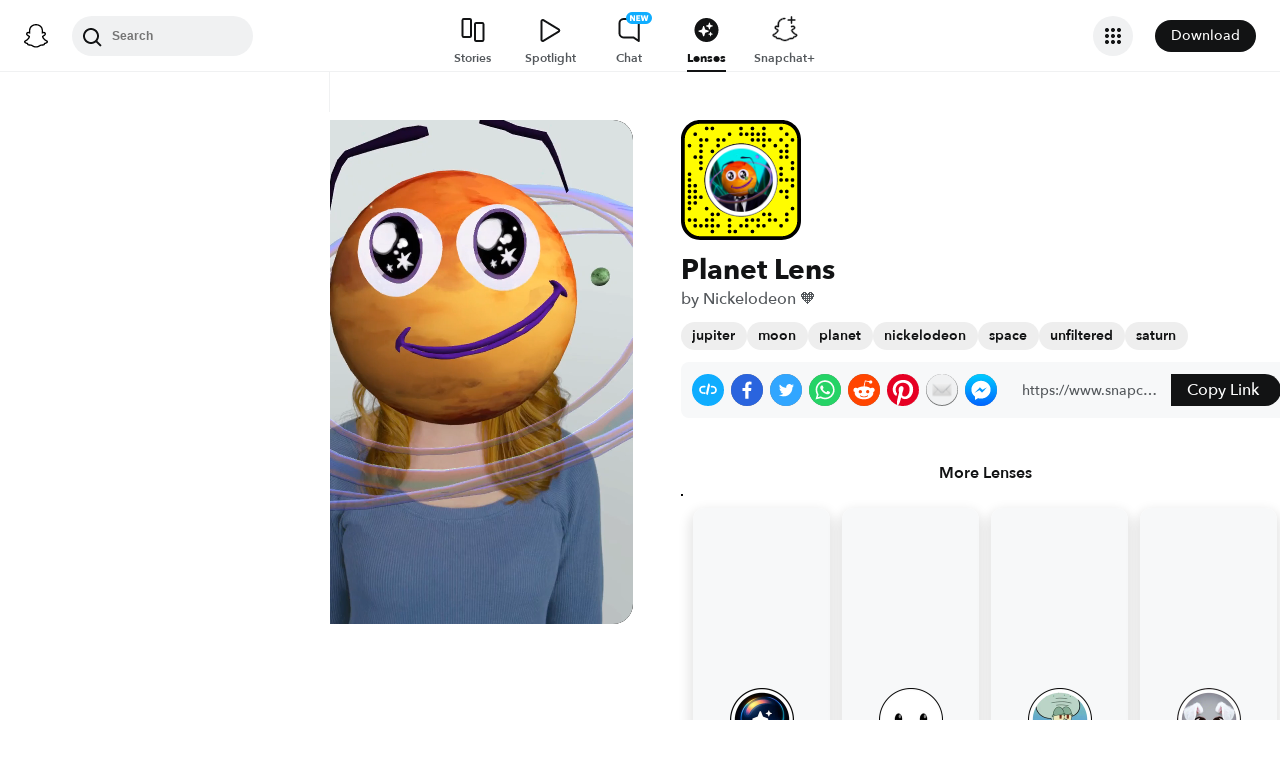

--- FILE ---
content_type: image/svg+xml
request_url: https://app.snapchat.com/web/deeplink/snapcode?data=208f43f1363c4a0988ef58641a81d3e4&version=1&type=svg
body_size: 119053
content:
<?xml version="1.0" encoding="UTF-8" standalone="no"?>
<svg xmlns:xlink="http://www.w3.org/1999/xlink" height="320" version="1.1" viewBox="0 0 320 320" width="320" xmlns="http://www.w3.org/2000/svg">
  <defs>
    <rect height="320" id="rect" rx="51.2" width="320" x="0" y="0"/>
    <clipPath id="clip">
      <use xlink:href="#rect"/>
    </clipPath>
  </defs>
  <image clip-path="url(#clip)" height="62.0%" width="62.0%" x="61.25" xlink:href="[data-uri]" y="61.25"/>
  <path d="M60,160C60,104.78,104.78,60,160,60L160,60C215.22,60,260,104.78,260,160L260,160C260,215.22,215.22,260,160,260L160,260C104.78,260,60,215.22,60,160L60,160M0,268.8C0,297.07,22.93,320,51.2,320L268.8,320C297.07,320,320,297.07,320,268.8L320,51.2C320,22.93,297.07,0,268.8,0L51.2,0C22.93,0,0,22.93,0,51.2L0,268.8" fill="#000000"/>
  <path d="M10,51.2C10,28.45,28.45,10,51.2,10L268.8,10C291.55,10,310,28.45,310,51.2L310,268.8C310,291.55,291.55,310,268.8,310L51.2,310C28.45,310,10,291.55,10,268.8L10,51.2M68.42,17.63A5,5,0,0,0,68.42,27.63A5,5,0,0,0,68.42,17.63M83.68,17.63A5,5,0,0,0,83.68,27.63A5,5,0,0,0,83.68,17.63M160,17.63A5,5,0,0,0,160,27.63A5,5,0,0,0,160,17.63M190.53,17.63A5,5,0,0,0,190.53,27.63A5,5,0,0,0,190.53,17.63M221.05,17.63A5,5,0,0,0,221.05,27.63A5,5,0,0,0,221.05,17.63M266.84,17.63A5,5,0,0,0,266.84,27.63A5,5,0,0,0,266.84,17.63M37.89,32.89A5,5,0,0,0,37.89,42.89A5,5,0,0,0,37.89,32.89M129.47,32.89A5,5,0,0,0,129.47,42.89A5,5,0,0,0,129.47,32.89M160,32.89A5,5,0,0,0,160,42.89A5,5,0,0,0,160,32.89M175.26,32.89A5,5,0,0,0,175.26,42.89A5,5,0,0,0,175.26,32.89M190.53,32.89A5,5,0,0,0,190.53,42.89A5,5,0,0,0,190.53,32.89M205.79,32.89A5,5,0,0,0,205.79,42.89A5,5,0,0,0,205.79,32.89M221.05,32.89A5,5,0,0,0,221.05,42.89A5,5,0,0,0,221.05,32.89M282.11,32.89A5,5,0,0,0,282.11,42.89A5,5,0,0,0,282.11,32.89M53.16,48.16A5,5,0,0,0,53.16,58.16A5,5,0,0,0,53.16,48.16M68.42,48.16A5,5,0,0,0,68.42,58.16A5,5,0,0,0,68.42,48.16M98.95,48.16A5,5,0,0,0,98.95,58.16A5,5,0,0,0,98.95,48.16M114.21,48.16A5,5,0,0,0,114.21,58.16A5,5,0,0,0,114.21,48.16M190.53,48.16A5,5,0,0,0,190.53,58.16A5,5,0,0,0,190.53,48.16M205.79,48.16A5,5,0,0,0,205.79,58.16A5,5,0,0,0,205.79,48.16M221.05,48.16A5,5,0,0,0,221.05,58.16A5,5,0,0,0,221.05,48.16M236.32,48.16A5,5,0,0,0,236.32,58.16A5,5,0,0,0,236.32,48.16M266.84,48.16A5,5,0,0,0,266.84,58.16A5,5,0,0,0,266.84,48.16M297.37,48.16A5,5,0,0,0,297.37,58.16A5,5,0,0,0,297.37,48.16M22.63,63.42A5,5,0,0,0,22.63,73.42A5,5,0,0,0,22.63,63.42M53.16,63.42A5,5,0,0,0,53.16,73.42A5,5,0,0,0,53.16,63.42M98.95,63.42A5,5,0,0,0,98.95,73.42A5,5,0,0,0,98.95,63.42M221.05,63.42A5,5,0,0,0,221.05,73.42A5,5,0,0,0,221.05,63.42M251.58,63.42A5,5,0,0,0,251.58,73.42A5,5,0,0,0,251.58,63.42M282.11,63.42A5,5,0,0,0,282.11,73.42A5,5,0,0,0,282.11,63.42M53.16,78.68A5,5,0,0,0,53.16,88.68A5,5,0,0,0,53.16,78.68M83.68,78.68A5,5,0,0,0,83.68,88.68A5,5,0,0,0,83.68,78.68M266.84,78.68A5,5,0,0,0,266.84,88.68A5,5,0,0,0,266.84,78.68M282.11,78.68A5,5,0,0,0,282.11,88.68A5,5,0,0,0,282.11,78.68M37.89,93.95A5,5,0,0,0,37.89,103.95A5,5,0,0,0,37.89,93.95M53.16,93.95A5,5,0,0,0,53.16,103.95A5,5,0,0,0,53.16,93.95M266.84,93.95A5,5,0,0,0,266.84,103.95A5,5,0,0,0,266.84,93.95M282.11,93.95A5,5,0,0,0,282.11,103.95A5,5,0,0,0,282.11,93.95M53.16,109.21A5,5,0,0,0,53.16,119.21A5,5,0,0,0,53.16,109.21M297.37,109.21A5,5,0,0,0,297.37,119.21A5,5,0,0,0,297.37,109.21M53.16,124.47A5,5,0,0,0,53.16,134.47A5,5,0,0,0,53.16,124.47M266.84,124.47A5,5,0,0,0,266.84,134.47A5,5,0,0,0,266.84,124.47M297.37,124.47A5,5,0,0,0,297.37,134.47A5,5,0,0,0,297.37,124.47M22.63,139.74A5,5,0,0,0,22.63,149.74A5,5,0,0,0,22.63,139.74M266.84,139.74A5,5,0,0,0,266.84,149.74A5,5,0,0,0,266.84,139.74M22.63,155A5,5,0,0,0,22.63,165A5,5,0,0,0,22.63,155M266.84,155A5,5,0,0,0,266.84,165A5,5,0,0,0,266.84,155M282.11,155A5,5,0,0,0,282.11,165A5,5,0,0,0,282.11,155M297.37,155A5,5,0,0,0,297.37,165A5,5,0,0,0,297.37,155M22.63,170.26A5,5,0,0,0,22.63,180.26A5,5,0,0,0,22.63,170.26M37.89,170.26A5,5,0,0,0,37.89,180.26A5,5,0,0,0,37.89,170.26M297.37,170.26A5,5,0,0,0,297.37,180.26A5,5,0,0,0,297.37,170.26M22.63,185.53A5,5,0,0,0,22.63,195.53A5,5,0,0,0,22.63,185.53M37.89,185.53A5,5,0,0,0,37.89,195.53A5,5,0,0,0,37.89,185.53M266.84,185.53A5,5,0,0,0,266.84,195.53A5,5,0,0,0,266.84,185.53M282.11,185.53A5,5,0,0,0,282.11,195.53A5,5,0,0,0,282.11,185.53M22.63,200.79A5,5,0,0,0,22.63,210.79A5,5,0,0,0,22.63,200.79M37.89,200.79A5,5,0,0,0,37.89,210.79A5,5,0,0,0,37.89,200.79M53.16,200.79A5,5,0,0,0,53.16,210.79A5,5,0,0,0,53.16,200.79M282.11,200.79A5,5,0,0,0,282.11,210.79A5,5,0,0,0,282.11,200.79M22.63,216.05A5,5,0,0,0,22.63,226.05A5,5,0,0,0,22.63,216.05M37.89,216.05A5,5,0,0,0,37.89,226.05A5,5,0,0,0,37.89,216.05M22.63,231.32A5,5,0,0,0,22.63,241.32A5,5,0,0,0,22.63,231.32M68.42,231.32A5,5,0,0,0,68.42,241.32A5,5,0,0,0,68.42,231.32M297.37,231.32A5,5,0,0,0,297.37,241.32A5,5,0,0,0,297.37,231.32M83.68,246.58A5,5,0,0,0,83.68,256.58A5,5,0,0,0,83.68,246.58M98.95,246.58A5,5,0,0,0,98.95,256.58A5,5,0,0,0,98.95,246.58M221.05,246.58A5,5,0,0,0,221.05,256.58A5,5,0,0,0,221.05,246.58M236.32,246.58A5,5,0,0,0,236.32,256.58A5,5,0,0,0,236.32,246.58M282.11,246.58A5,5,0,0,0,282.11,256.58A5,5,0,0,0,282.11,246.58M22.63,261.84A5,5,0,0,0,22.63,271.84A5,5,0,0,0,22.63,261.84M37.89,261.84A5,5,0,0,0,37.89,271.84A5,5,0,0,0,37.89,261.84M68.42,261.84A5,5,0,0,0,68.42,271.84A5,5,0,0,0,68.42,261.84M83.68,261.84A5,5,0,0,0,83.68,271.84A5,5,0,0,0,83.68,261.84M129.47,261.84A5,5,0,0,0,129.47,271.84A5,5,0,0,0,129.47,261.84M175.26,261.84A5,5,0,0,0,175.26,271.84A5,5,0,0,0,175.26,261.84M190.53,261.84A5,5,0,0,0,190.53,271.84A5,5,0,0,0,190.53,261.84M205.79,261.84A5,5,0,0,0,205.79,271.84A5,5,0,0,0,205.79,261.84M236.32,261.84A5,5,0,0,0,236.32,271.84A5,5,0,0,0,236.32,261.84M251.58,261.84A5,5,0,0,0,251.58,271.84A5,5,0,0,0,251.58,261.84M282.11,261.84A5,5,0,0,0,282.11,271.84A5,5,0,0,0,282.11,261.84M37.89,277.11A5,5,0,0,0,37.89,287.11A5,5,0,0,0,37.89,277.11M53.16,277.11A5,5,0,0,0,53.16,287.11A5,5,0,0,0,53.16,277.11M68.42,277.11A5,5,0,0,0,68.42,287.11A5,5,0,0,0,68.42,277.11M83.68,277.11A5,5,0,0,0,83.68,287.11A5,5,0,0,0,83.68,277.11M98.95,277.11A5,5,0,0,0,98.95,287.11A5,5,0,0,0,98.95,277.11M129.47,277.11A5,5,0,0,0,129.47,287.11A5,5,0,0,0,129.47,277.11M160,277.11A5,5,0,0,0,160,287.11A5,5,0,0,0,160,277.11M175.26,277.11A5,5,0,0,0,175.26,287.11A5,5,0,0,0,175.26,277.11M205.79,277.11A5,5,0,0,0,205.79,287.11A5,5,0,0,0,205.79,277.11M221.05,277.11A5,5,0,0,0,221.05,287.11A5,5,0,0,0,221.05,277.11M266.84,277.11A5,5,0,0,0,266.84,287.11A5,5,0,0,0,266.84,277.11M83.68,292.37A5,5,0,0,0,83.68,302.37A5,5,0,0,0,83.68,292.37M129.47,292.37A5,5,0,0,0,129.47,302.37A5,5,0,0,0,129.47,292.37M144.74,292.37A5,5,0,0,0,144.74,302.37A5,5,0,0,0,144.74,292.37M190.53,292.37A5,5,0,0,0,190.53,302.37A5,5,0,0,0,190.53,292.37M62,160C62,214.12,105.88,258,160,258L160,258C214.12,258,258,214.12,258,160L258,160C258,105.88,214.12,62,160,62L160,62C105.88,62,62,105.88,62,160L62,160" fill="#FFFC00"/>
</svg>
